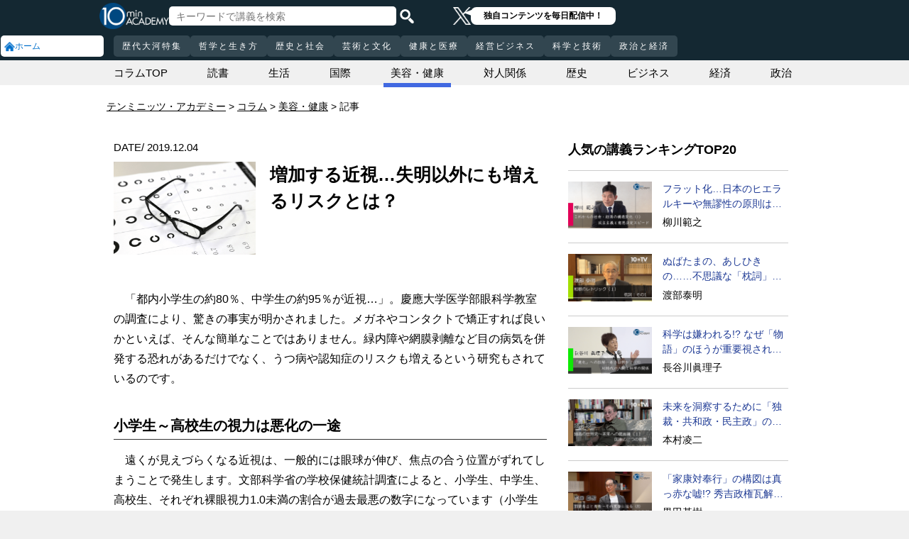

--- FILE ---
content_type: text/html; charset=UTF-8
request_url: https://10mtv.jp/pc/column/article.php?column_article_id=2490
body_size: 16374
content:
<!DOCTYPE html>
<html lang="ja">
<head>
<link rel="canonical" href="https://10mtv.jp/pc/column/article.php?column_article_id=2490" />
 <meta http-equiv="Content-Type" content="text/html; charset=UTF-8" />
 <script type="text/javascript" src="/js/jquery-1.9.0.min.js"></script>

<meta name="robots" content="noarchive" />
<link rel="stylesheet" type="text/css" href="https://10mtv.jp//pc/css/common.css.php">
<link rel="stylesheet" href="https://10mtv.jp//pc/css/flipsnap.css.php">
<script type="text/javascript" src="https://10mtv.jp/js/custom-scripting.js"></script>
<script type="text/javascript" src="https://10mtv.jp/js/util.js"></script>
<script type="text/javascript" src="https://10mtv.jp/js/flipsnap.min.js"></script>



<link href="https://10mtv.jp/js/lity-1.6.1/dist/lity.css" rel="stylesheet">
<script src="https://10mtv.jp/js/lity-1.6.1/dist/lity.js"></script>

<script src="/v2/js/jquery.lazyload.js"></script>

<link rel="stylesheet" href="https://10mtv.jp/pc/css/thumbnail.css.php" media="screen">
<script type="text/javascript" src="https://10mtv.jp/js/thumbnail.js.php"></script>

<style>
body {
	overflow-x: hidden;
}

#pagetop_box{
	left: auto;
	right: 15px;
	bottom: 120px;
}

.header-common{
	width: 100%;
	position: fixed;
	top: 0;
	z-index: 100;
	height: auto;
	background: #142832;
}
.left-menu{
	position: absolute;
	left: 0;
	top: 0;
	/*height: 100%;*/
	display: flex;
	flex-flow: column;
	/*flex-basis: 150px;
	flex-shrink: 0;*/
	row-gap: 8px;
	background: #142832;
	padding-top: 50px;
	width: 150px;
}
.header-common .left-menu .menu-item{
	display: flex;
	align-items: center;
	column-gap: 5px;
	width: 90%;
	margin-left: 1px;
	background: #fff;
	padding: 5px;
	border: none;
	border-radius: 5px;
	height: 20px;
	color: #0070CC;
}

.header-common .left-menu #mydata-item{
	width: 93.5%;
	margin-left: 0px;
	border-radius: 4px;
}


.mydata-add-class{
	background: #0070CC !important;
	border-bottom-left-radius: 0 !important;
	border-bottom-right-radius: 0 !important;
	color: #fff !important;
}

.header-common .active{
	background: #0070CC !important;
	color: #fff !important;
}
.header-common .left-menu .menu-item img{
	width: 15px;
	height: 15px;
}
.header-common .left-menu .menu-item .icon_text{
	font-size: 12px;
	line-height: 12px;
}
.header-common .header-inner{
	background: #142832;
	width: calc(100% - 150px);
	position: relative;
	margin-left: 150px;
}
.header-common .header-inner .header-top{
	display: flex;
	align-items: center;
	/*justify-content: space-between;*/
	column-gap: 30px;
	height: 45px;
}
.header-common .header-inner .header-logo{
	margin-left: -10px;
}
.header-common .header-inner .header-logo img{
	width: 98px;
	height: auto;
	padding-bottom: 0;
	vertical-align: bottom;
}
.header-common .header-inner .header-search{
	display: flex;
	align-items: center;
	height: 38px;
}
.search-input-box {
	flex-grow: 1;
	height: 70% !important;
	width: 300px !important;
	border: none !important;
	padding: 0 10px !important;
	border-radius: 5px;
}
.header-search img {
	width: 20px;
	height: 20px;
	cursor: pointer;
	padding: 0 5px;
}
.top-dummy{
	width: 150px;
}
/* スクロールバーを非表示化 */
.no-scrollbar::-webkit-scrollbar {
	display: none;
}
.no-scrollbar {
	-ms-overflow-style: none;
	scrollbar-width: none;
}

/* タブメニュー */
.header-common .header-inner .header-tab-menu{
	height: 40px;
	position: relative;
	width: 100%;
	display: grid;
	grid-template-columns: min-content 1fr min-content;
	align-items: center;
	justify-content: center;
}

/* 矢印ボタンのスタイル */
.header-common .header-inner .header-tab-menu .arrow-button {
	background-color: transparent;
	z-index: 10;
	border: none;
	outline: none;
	cursor: pointer;
	display: flex;
	align-items: center;
	justify-content: center;
	transition: all 0.3s ease-in-out;
	padding: 4px 5px;
}
#left-arrow {
	grid-column: 1;
}
#right-arrow {
	grid-column: 3;
}
.header-common .header-inner .header-tab-menu .arrow-button img {
	width: 20px;
	height: 20px;
}

/* 矢印を非表示にするクラス */
.hidden {
	opacity: 0;
	pointer-events: none;
	width: 0.1px;
	padding: 0;
	overflow: hidden;
}

/* 横スクロールメニューのスタイル */
.header-common .header-inner .header-tab-menu .scroll-menu {
	display: flex;
	align-items: center;
	overflow-x: auto;
	white-space: nowrap;
	height: 40px;
	gap: 16px;
	grid-column: 2;
}

/* ボタンのスタイル */
.header-common .header-inner .header-tab-menu .menu-button {
	display: inline-block;
	padding: 9px 12px;
	border-radius: 5px;
	height: 30px;
	font-size: 12px;
	line-height: 12px;
	font-weight: 500;
	flex-shrink: 0;
	background-color: #324650;
	transition: background-color 0.3s, color 0.3s;
	border: none;
	outline: none;
	cursor: pointer;
	color: #ffffff;
	letter-spacing: 2px;
}

/* 画面幅が750px以下の場合の調整 */
@media (max-width: 750px) {
	.header-common .header-inner .header-tab-menu {
		grid-template-columns: min-content 1fr;
	}
	#left-arrow {
		grid-column: 1;
	}
	#right-arrow {
		position: absolute;
		top: 0;
		right: 0;
		height: 100%;
		background: #142832;
		z-index: 10;
	}
	.search-input-box {
		width: clamp(150px, calc(100% - 20px), 300px) !important;
	}
}

.header-common .left-menu details{
	box-sizing: border-box;
	background: #fff;
	width: 145px;
	font-size: 12px;
	text-align: left;
	border-radius: 5px;
	margin-left: 1px;
}
.header-common .left-menu details summary{
	cursor: pointer;
	list-style: none;
}
.header-common .left-menu details summary::-webkit-details-marker{
	display: none;
}

.header-common .left-menu details ul{
	margin-top: 2px;
	padding: 0;
	list-style: none;
	max-height: 150px;
	overflow-y: auto;
	width: 100%;
	box-sizing: border-box;
}

.header-common .left-menu details ul::-webkit-scrollbar {
	width: 8px; 
	height: 8px;
}

.header-common .left-menu details ul::-webkit-scrollbar-thumb {
	background-color: #aaa; 
	border-radius: 4px;
}

.header-common .left-menu details ul::-webkit-scrollbar-corner {
	border-bottom-right-radius: 5px; 
	background: transparent;
}

.header-common .left-menu details li{
      margin: 0;
}

.header-common .left-menu details a{
	text-decoration: none;
	color: #338CD6;
	display: block;
	width: 100%;
	padding: 6px 8px 6px 17%;
	box-sizing: border-box;
	position: relative;
}

.header-common .left-menu details a::after{
	content: '';
	position: absolute;
	left: 8px;
	right: 8px;
	bottom: 0;

	height: 1px;
	background-color: #ddd;
}

/* 最後の項目には下線を表示しない */
.header-common .left-menu details ul li:last-child a::after{
	content: none;
}

/*
@media screen and (max-height: 1080px) and (max-width: 1920px) {
	.header-common .left-menu details ul{
		max-height: 70px!important;
	}

	.header-common .left-menu details a{
		padding: 2px 8px 2px 17%!important;
	}
}
*/

.mydata-list{
	max-height: 70px!important;
}

.mydata-list-a{
	padding: 2px 8px 2px 17%!important;
}

.top-register-box {
	width: 100%;
	background-color: #FFF;
	font-size: 14px;
	position: fixed;
	bottom: 0;
	left: 0;
	right: 0;
	z-index: 100;
}

.top-register-warp {
	margin: 7px 4px;
	background: #FFD700;
	border-radius: 5px;
}

.top-register-inner {
	display: flex;
	justify-content: center;
	align-items: center;
	gap: 40px;
	width: 980px;
	margin: 0 auto;
	padding: 5px 0;
}

.top-register-inner .entry {
	gap: 30px;
	display: flex;
	align-items: center;
	padding: 5px 20px 5px 70px;
	background: #142832;
	color: #fff;
	font-weight: bold;
	border-radius: 5px;
	white-space: nowrap;
	width: 250px;
	box-sizing: border-box;
}

.entry img {
	height: 20px;
	margin-left: auto;
}

.top-register-title {
	white-space: nowrap;
	align-self: center;
}

/* 注目デザイン */
.top-bell {
	position: fixed;
	bottom: 110px;
	right: 11px;
	display: flex;
	z-index: 1001;
}

.top-bell .bell-image {
	background: #fff;
	padding: 15px;
	display: flex;
	align-items: center;
	justify-content: center;
	flex-direction: column;
	border: 0;
	border-radius: 45px;
	width: 45px;
	flex-shrink: 0;
}

.top-bell .bell-image img {
	width: 25px;
	height: auto;
	display: block;
}

.top-bell .bell-image a {
	text-decoration: none;
}

.top-bell .bell-text {
	padding-top: 2px;
	font-size: 12px;
}

.x-area{
	display: flex;
	justify-content: center;
	align-items: center;
	gap: 15px;
	height: 45px;
	margin-left: 50px;
	padding: 20px 0;
}

.x-area .icon{
	flex-shrink: 0;
}

.x-area .icon img{
	width: 25px;
	aspect-ratio: 1 / 1;
	height: auto;
	display: block;
}

.balloon{
	position: relative;
	background: #ffffff;
	padding: 0 10px;
	border-radius: 8px;
	font-size: 12px;
	line-height: 1.3;
	color: #000;
}

.balloon::before{
	content: "";
	position: absolute;
	left: -10px;
	top: 32%;
	transform: translateY(-50%);
	border-width: 4px 11px 4px 0;
	border-style: solid;
	border-color: transparent #ffffff transparent transparent;
}

.balloon p{
	margin: 5px 8px;
	white-space: nowrap;
	font-weight: bold;
}

.balloon a{
	text-decoration: none;
	color: #000;
}
</style>

<script>
var pagetop_flag = false;

$(document).ready(function(){
	const scr_w = screen.width;
	const scr_h = screen.height;
	const aspect = scr_w / scr_h;

	// 幅 <= 1920 かつ 高さ < 1200
	if(scr_w <= 1920 && scr_h >= 600 && scr_h <= 1079 && aspect >= 1.70 && aspect <= 1.85) {
		$("#mydata-details ul").addClass("mydata-list");
		$("#mydata-details ul li a").addClass("mydata-list-a");
	}

	// スクロール位置
	const scr_idex = "0";
	$('#scroll-menu').scrollLeft(scr_idex);

	// トップへ戻るボタン
	var pagetop = $('#pagetop_box');
	$(window).scroll(function(){

		if($(this).scrollTop() > 400 ){
			if(!pagetop_flag){
				pagetop.fadeIn();
				pagetop_flag = true;
			}

	    	}else{
	    		if(pagetop_flag){
			    	pagetop.fadeOut();
	    			pagetop_flag = false;
	    		}
		}

	});

	pagetop.click(function(){
		$('body, html').animate({scrollTop:0}, 500);
		return false;
	});

	// 検索
	$('.top-serach').click(function() {
		$('#fm-header').submit();
	});

	$('#mydata-details').on('toggle', function() {
		const isOpened = this.open;
		if (isOpened) {
			$('#mydata-item').addClass('mydata-add-class');
			$('#mydata-icon').attr('src', 'https://10mtv.jp/v2/images/common/icons/pc/mydata_active.png');
		} else {
			$('#mydata-item').removeClass('mydata-add-class');
			$('#mydata-icon').attr('src', 'https://10mtv.jp/v2/images/common/icons/pc/mydata_inactive.png');
		}
	});

	$('.tab-menu-link').on('click', function(e) {
		var target = this.dataset.href;

		var idx = $('#scroll-menu').scrollLeft();
		if(idx > 0) {
			target = (target.includes('?')) ? target + "&scr_idex=" + idx : target + "?scr_idex=" + idx;
		}

//		setTimeout(function() {
			window.location.href = target;
//		}, 500); 
	});
});

$(document).ready(function() {
	const scrollMenu = $('#scroll-menu');
	const leftArrow = $('#left-arrow');
	const rightArrow = $('#right-arrow');
	const scrollAmount = 200;
	const tolerance = 5;

	const checkArrows = () => {
		// scrollWidthはjQueryでは取得できないため、ネイティブのDOM要素を使用
		const scrollWidth = scrollMenu.prop('scrollWidth');
		const clientWidth = scrollMenu.width();

		// Math.round() を使用して、スクロール値の比較における微小な差を吸収
		const scrollLeft = Math.round(scrollMenu.scrollLeft());
		const maxScrollLeft = Math.round(scrollWidth - clientWidth);

		// スクロールが必要かどうかを判定
		const isScrollNeeded = scrollWidth > clientWidth + tolerance;

		if (isScrollNeeded) {
			// 左矢印の表示/非表示を切り替え
			// scrollLeft が 0 (または tolerance 内) なら非表示
			leftArrow.toggleClass('hidden', scrollLeft <= tolerance);

			// 右矢印の表示/非表示を切り替え
			// scrollLeft が最大スクロール位置 (またはその tolerance 内) なら非表示
			rightArrow.toggleClass('hidden', scrollLeft >= maxScrollLeft - tolerance);
		} else {
			// スクロールが必要ない場合は両方の矢印を非表示
			leftArrow.addClass('hidden');
			rightArrow.addClass('hidden');
		}
	};

	// 左矢印クリック
	leftArrow.on('click', function() {
		// 現在のスクロール位置から scrollAmount 分引く
		scrollMenu.scrollLeft(scrollMenu.scrollLeft() - scrollAmount);

		// スクロール後、矢印のチェックを非同期で実行
		setTimeout(checkArrows, 50);
	});

	// 右矢印クリック時
	rightArrow.on('click', function() {
		// 現在のスクロール位置に scrollAmount 分足す
		scrollMenu.scrollLeft(scrollMenu.scrollLeft() + scrollAmount);

		// スクロール後、矢印のチェックを非同期で実行
		setTimeout(checkArrows, 50);
	});

	// スクロール時とウィンドウリサイズ時に矢印をチェック
	scrollMenu.on('scroll', checkArrows);

	// ウィンドウリサイズ時は、スクロールバーの出現/消失の処理を考慮してディレイを入れる
	$(window).on('resize', function() {
		setTimeout(checkArrows, 150);
	});

	// 初期実行
	checkArrows();
});

</script>

<!-- Google Ad Manager (GPT) -->
<script async src="https://securepubads.g.doubleclick.net/tag/js/gpt.js"></script><script>
  window.googletag = window.googletag || {cmd: []};
  googletag.cmd.push(function() {

    // サイズマッピング（コラムTOP用）
    var mapping = googletag.sizeMapping()
      .addSize([1024, 0], [[970, 90], [728, 90]])
      .addSize([0, 0], [[320, 100], [320, 50]])
      .build();

    // 各広告枠（スロット）の定義
    // 枠1
    googletag.defineSlot('/22943064003/10mtv_column', [[336, 280], [300, 250]], 'div-gpt-ad-1769054596687-0').addService(googletag.pubads());

    // 枠2
    googletag.defineSlot('/22943064003/10mtv_column_top', [[320, 50], [970, 90], [320, 100], [728, 90]], 'div-gpt-ad-1769063624729-0')
      .defineSizeMapping(mapping)
      .addService(googletag.pubads());

    // 枠3
    googletag.defineSlot('/22943064003/10mtv_column_mid', [[300, 250], [336, 280]], 'div-gpt-ad-1769413870991-0').addService(googletag.pubads());

    // 共通設定
    googletag.pubads().enableSingleRequest();

    // 広告がない時に枠を消す
    googletag.pubads().collapseEmptyDivs(true); 

    // 広告サービスの開始
    googletag.enableServices();
  });
</script>


<!-- Google Tag Manager -->
<script>(function(w,d,s,l,i){w[l]=w[l]||[];w[l].push({'gtm.start':
new Date().getTime(),event:'gtm.js'});var f=d.getElementsByTagName(s)[0],
j=d.createElement(s),dl=l!='dataLayer'?'&l='+l:'';j.async=true;j.src=
'https://www.googletagmanager.com/gtm.js?id='+i+dl;f.parentNode.insertBefore(j,f);
})(window,document,'script','dataLayer','GTM-5KW5K8F5');</script>
<!-- End Google Tag Manager -->

<link rel="apple-touch-icon" href="https://10mtv.jp/image/icon2.png">

<title>増加する近視…失明以外にも増えるリスクとは？ | テンミニッツ・アカデミー</title>

<meta property="fb:app_id" content="1668188140098602" />
<meta property="og:type" content="article"/>
<meta property="og:title" content="増加する近視…失明以外にも増えるリスクとは？ | テンミニッツ・アカデミー"/>
<meta property="og:description" content="「都内小学生の約80％、中学生の約95％が近視…」。慶應大学医学部眼科学教室の調査により、驚きの事実が明かされました。メガネやコンタクトで矯正すれば良いかといえば、そんな簡単なことではありません。緑内…" />
<meta property="og:site_name" content="テンミニッツ・アカデミー"/>

<meta name="twitter:card" content="summary_large_image">
<meta name="twitter:site" content="@10mtv_opinion">
<meta name="twitter:title" content="増加する近視…失明以外にも増えるリスクとは？ | テンミニッツ・アカデミー">
<meta name="twitter:description" content="「都内小学生の約80％、中学生の約95％が近視…」。慶應大学医学部眼科学教室の調査により、驚きの事実が明かされました。メガネやコンタクトで矯正すれば良いかといえば、そんな簡単なことではありません。緑内…">
<meta name="description" content="「都内小学生の約80％、中学生の約95％が近視…」。慶應大学医学部眼科学教室の調査により、驚きの事実が明かされました。メガネやコンタクトで矯正すれば良いかといえば、そんな簡単なことではありません。緑内…">
<meta property="og:url" content="https://10mtv.jp/pc/column/article.php?column_article_id=2490" />
<meta property="og:image" content="https://10mtv.jp/image/column_image.php?size=l&id=2490" />
<meta name="twitter:image" content="https://10mtv.jp/image/column_image.php?size=l&id=2490">


</head>




<body>
<!-- Google Tag Manager (noscript) -->
<noscript><iframe src="https://www.googletagmanager.com/ns.html?id=GTM-5KW5K8F5"
height="0" width="0" style="display:none;visibility:hidden"></iframe></noscript>
<!-- End Google Tag Manager (noscript) -->


<img id="pagetop_box" src="https://10mtv.jp/v2/images/common/back_to_top.png">

<header class="header-common">

	<div class="left-menu">
		<a href="/index.php">
<div class="menu-item">
	<img src="https://10mtv.jp/v2/images/common/icons/pc/home_inactive.png" alt="ホーム">
	<div class="icon_text">ホーム</div>
</div>
</a>
	</div>

	<div class="header-inner">
		<div class="header-top">
			<div class="header-logo">
				<a href="https://10mtv.jp/index.php" style="display: block;text-align: center;">
					<img src="/v2/images/non_member/pc_top_logo.png" alt="テンミニッツ・アカデミー｜有識者による1話10分のオンライン講義">
				</a>
			</div>
			<form method="get" action="https://10mtv.jp/pc/content/search_list.php" id="fm-header">
			<div class="header-search">
				<input type="text" name="keyword" class="search-input-box" value="" placeholder="キーワードで講義を検索">
				<img class="top-serach" src="/v2/images/common/icon_search.png" alt="検索">
			</div>
			</form>
			<div class="x-area">
				<div class="icon">
					<a href="https://x.com/10mtv_opinion" target="_blank" rel="noopener noreferrer">
					<img src="/v2/images/common/icons/logo-white.png" alt="エックス">
					</a>
				</div>
				<div class="balloon">
					<a href="https://x.com/10mtv_opinion" target="_blank" rel="noopener noreferrer">
					<p>
						独自コンテンツを毎日配信中！
					</p>
					</a>
				</div>
			</div>
		</div>
		<div class="header-tab-menu">
			<button id="left-arrow" class="arrow-button hidden" aria-label="前の項目へ">
				<img src="/v2/images/common/icons/pc/left_arrow.png" alt="前へ">
			</button>

			<nav id="scroll-menu" class="scroll-menu no-scrollbar">
				<button class="menu-button tab-menu-link" data-href="/pc/custom/index.php?tag_id=90">歴代大河特集</button><button class="menu-button tab-menu-link" data-href="/index.php?tag_id=4">哲学と生き方</button><button class="menu-button tab-menu-link" data-href="/index.php?tag_id=2">歴史と社会</button><button class="menu-button tab-menu-link" data-href="/index.php?tag_id=5">芸術と文化</button><button class="menu-button tab-menu-link" data-href="/index.php?tag_id=7">健康と医療</button><button class="menu-button tab-menu-link" data-href="/index.php?tag_id=6">経営ビジネス</button><button class="menu-button tab-menu-link" data-href="/index.php?tag_id=3">科学と技術</button><button class="menu-button tab-menu-link" data-href="/index.php?tag_id=1">政治と経済</button>
			</nav>

			<button id="right-arrow" class="arrow-button hidden" aria-label="次の項目へ">
				<img src="/v2/images/common/icons/pc/right_arrow.png" alt="次へ">
			</button>
		</div>
	</div>
</header>

<link rel="stylesheet" type="text/css" href="https://10mtv.jp/v2/css/common.pc.css.php">
<link rel="stylesheet" type="text/css" href="https://10mtv.jp/pc/css/lecture_list_style.css.php">
<link rel="stylesheet" type="text/css" href="https://10mtv.jp/v2/css/column.css.php">

<script src="https://10mtv.jp/v2/js/jquery.lazyload.js"></script>

<style>
.similar_box:hover{
	opacity:0.7;
}
</style>

<script src="https://10mtv.jp/v2/js/scripts.pc.js.php?uid=" type="text/javascript"></script>

<script type="application/ld+json">
{
	"@context": "http://schema.org",
	"@type": "BreadcrumbList",
	"itemListElement":
	[
		{
			"@type": "ListItem",
			"position": 1,
			"item": {
				"@id": "https://10mtv.jp/",
				"name": "テンミニッツ・アカデミー"
			}
		},{
			"@type": "ListItem",
			"position": 2,
			"item": {
				"@id": "https://10mtv.jp/pc/column/index.php",
				"name": "コラム"
			}
		},{
			"@type": "ListItem",
			"position": 3,
			"item": {
				"@id": "https://10mtv.jp/pc/column/index.php?column_tag_id=9",
				"name": "美容・健康"
			}
		}
	]
}
</script>


<script>

var _contentHeight = 0;
var _windowHeight = 0;

$(function(){
	$( 'img.lazy' ).lazyload({
		threshold: 800 ,		// 200pxの距離まで近づいたら表示する
		effect: "fadeIn" ,		// じわじわっと表示させる
		effect_speed: 1000 ,		// 1秒かけて表示させる
	});

	// ポップアップ表示非表示
	var is_popup = "0";
	var popup = $('.popup-area');
	var offset = $('.popup.page-show').offset().top;
	var height = $(window).height();
	var daily_ranking_offset = "";
	if($('#daily-ranking-area').length){
		daily_ranking_offset = $('#daily-ranking-area').offset().top - height/3;
	}
	var is_related = 1;

	$(window).on('load resize',function(){
		offset = $('.popup.page-show').offset().top;
		height = $(window).height();
		if($('#daily-ranking-area').length){
			daily_ranking_offset = $('#daily-ranking-area').offset().top - height/3;
			if($(this).scrollTop() > daily_ranking_offset) {
				if(is_related == 1) {
					$("#related").fadeOut("1000");
					is_related = 0;
				}
			} else {
				if(is_related == 0) {
					$("#related").fadeIn("1000");
					is_related = 1;
				}
			}
		}
	});

	popup.hide();
	$(window).scroll(function () {
		if(is_popup === "1") {
			popupFlag = sessionStorage.getItem('open');
			if(!popupFlag) {
				if($(this).scrollTop() > offset - height) {
					popup.fadeIn();
				} else {
					popup.fadeOut();
				}
			}
		}

		if($('#daily-ranking-area').length){
			if($(this).scrollTop() > daily_ranking_offset) {
				if(is_related == 1) {
					$("#related").fadeOut("1000");
					is_related = 0;
				}
			} else {
				if(is_related == 0) {
					$("#related").fadeIn("1000");
					is_related = 1;
				}
			}
		}
	});

	$(".close-popup").click(function() {
		sessionStorage.setItem('open', true);
		popup.fadeOut();
	});

	$(window).on('pagehide', function() {
		sessionStorage.removeItem('open');
	});



	googletag.cmd.push(function() {
		// 広告のレンダリングが終わったタイミングで実行
		googletag.pubads().addEventListener('slotRenderEnded', function(event) {
			// 対象の広告IDかどうかをチェック
			if (event.slot.getSlotElementId() === 'div-gpt-ad-1769063624729-0') {
				const target = document.querySelector('.column-right');
				if (event.isEmpty && target) {
					target.classList.remove('ad-reserved');
				}
			}
		});
	});


});

</script>

<style>
.column-right.ad-reserved {
	margin-top: 330px !important;
}

.ranking-title {
	font-size: 18px;
	font-weight: bold;
	padding-bottom: 1%;
	color: #000;
}

.article-ranking{
	padding-top: 15px;
}

.ranking-row {
	display: grid;
	grid-template-columns: 38% auto;
	column-gap: 15px;
	padding: 15px 0;
	border-bottom: 1px solid #ccc;
}

.ranking-row:first-child {
	border-top: 1px solid #ccc;
}

.article-ranking img{
	width: 100%;
	aspect-ratio: 16 / 9;
	object-fit: cover;
}

.article-ranking a{
	color: #1d3994;
}

.article-ranking .ranking-text{
	font-size: 14px;
}

.article-ranking .lecturer{
	margin-top: 3%;
}

.ellipsis2 {
	overflow: hidden;
	display: -webkit-box;
	text-overflow: ellipsis;
	-webkit-box-orient: vertical;
	-webkit-line-clamp: 2;
}
</style>

<!--------- FBいいね　--------->
<div id="fb-root"></div>
<script>
(function(d, s, id) {
	var js, fjs = d.getElementsByTagName(s)[0];
	if (d.getElementById(id)) return;
	js = d.createElement(s); js.id = id;
	js.src = "//connect.facebook.net/ja_JP/sdk.js#xfbml=1&version=v2.8";
	fjs.parentNode.insertBefore(js, fjs);
}(document, 'script', 'facebook-jssdk'));
</script>
<!--------- FBいいね　ここまで　--------->

<main class="container-full" style="padding: 85px 0;"><div class="partical-container-980" style="height: 35px;line-height: 35px;">
<article class="column-category">
	<section class="child"><a href="./index.php">コラムTOP</a></section>
	<section class="child" ><a href="./index.php?column_tag_id=10">読書</a></section>	<section class="child" ><a href="./index.php?column_tag_id=6">生活</a></section>	<section class="child" ><a href="./index.php?column_tag_id=3">国際</a></section>	<section class="child"  style="border-bottom:6px solid #4169E1"><a href="./index.php?column_tag_id=9">美容・健康</a></section>	<section class="child" ><a href="./index.php?column_tag_id=8">対人関係</a></section>	<section class="child" ><a href="./index.php?column_tag_id=7">歴史</a></section>	<section class="child" ><a href="./index.php?column_tag_id=4">ビジネス</a></section>	<section class="child" ><a href="./index.php?column_tag_id=2">経済</a></section>	<section class="child" ><a href="./index.php?column_tag_id=1">政治</a></section></article>
</div>

<div class="bg-white">
	<!--パンくず-->
	<div style="margin:0 auto;width:980px;padding:20px 0 10px;">
		<nav id="breadcrumbs" style="margin:0;">
			<ol>
				<li itemscope="itemscope">
					<a itemprop="url" href="https://10mtv.jp/"><span itemprop="title">テンミニッツ・アカデミー</span></a>
				</li>
				<li itemscope="itemscope">
					<a itemprop="url" href="https://10mtv.jp/pc/column/index.php"><span itemprop="title">コラム</span></a>
				</li>				<li itemscope="itemscope">
					<a href="./index.php?column_tag_id=9"><span itemprop="title">美容・健康</span></a>
				</li>				<li itemscope="itemscope">
					<span itemprop="title">記事</span>
				</li>
			</ol>
		</nav>
	</div>

	<div class="popup-area">
		<section>
			<div style="font-size: 25px;color: #FFF;padding-bottom: 25px;">
				お探しの情報は見つかりましたか？「美容・健康」ジャンルのより詳しい情報はこちら
			</div>

			<div style="position: relative;">
				<a href="/coupon/input_mail.php?coupon=CLMN01">
				<img class="register" src="https://10mtv.jp/image/column/column_banner_square01.png" alt="テンミニッツ・アカデミーは、有識者の生の声を10分間で伝える新しい教養動画メディアです。">
				</a>
				<img class="close-popup" src="https://10mtv.jp/image/column/button.png" alt="閉じる">
			</div>
		</section>
	</div>
	<div class="partical-container-980 clear-fix" style="display:flex;">
		<div class="column-left">			<!--------- コラム記事 start --------->
			<div class="column-article">
				<section id="contents">
					<div class="geometoric" style="overflow:hidden">
						<div class="date-box">
							<span class="date">DATE/ 2019.12.04</span>
						</div>
					</div>
					<div class="clear-both"></div>

					<section class="top-image" style="border: none;">
						<div class="image"><img src="https://imagineer.edmode.com/sugotoku/image/column_image.php?size=l&id=2490" class="thumbnail"></div>
						<div class="header-text"><h1>増加する近視…失明以外にも増えるリスクとは？</h1></div>
					</section>


<div id="div-gpt-ad-1769063624729-0">
  <script>
    googletag.cmd.push(function() { googletag.display('div-gpt-ad-1769063624729-0'); });
  </script>
</div>



					<div class="content column-content" style="padding-top:0;">
						<div style="width:400px; margin:0 auto; text-align:center;"></div>
　「都内小学生の約80％、中学生の約95％が近視…」。慶應大学医学部眼科学教室の調査により、驚きの事実が明かされました。メガネやコンタクトで矯正すれば良いかといえば、そんな簡単なことではありません。緑内障や網膜剥離など目の病気を併発する恐れがあるだけでなく、うつ病や認知症のリスクも増えるという研究もされているのです。<br>
<br>
<h2>小学生～高校生の視力は悪化の一途</h2>
　遠くが見えづらくなる近視は、一般的には眼球が伸び、焦点の合う位置がずれてしまうことで発生します。文部科学省の学校保健統計調査によると、小学生、中学生、高校生、それぞれ裸眼視力1.0未満の割合が過去最悪の数字になっています（小学生は32.46%、中学生は56.33%、高校生は62.30%）。以前に比べてスマホやゲーム機などの画面を長時間見るライフスタイルが近視の増加の要因になっているという指摘もあります。<br>
<br>
　近視の中でも特に程度の強い強度近視になると、10センチ先を見るのも困難になるほど。アイルランドのフリッツクラウト氏の研究によると、この強度近視の患者が緑内障になる可能性は近視がない人に比べて3.3倍、網膜剥離は21.5倍にもなるそうです。<br>
<br>
　そうした目に関わる合併症だけでなく、認知症を引き起こすという調査もあります。奈良県立医科大学が3000人を対象に行った研究によると、視力が良いグループに比べ、矯正視力が0.7未満のグループは認知症が疑われる割合が2.6倍になったとのことです。明確な因果関係については今なお調査中ですが、目から得る情報が少ないことで、脳への刺激が減ることが要因と考える向きもあります。<br>
<br>
<h2>世界で増加する近視　2050年には50億人？</h2>
　近視が増えているのは日本だけではありません。全世界的な傾向で、オーストラリアのブライアン・ホールデン資格研究所は、2050年までに約50億人が近視になり、10億人が失明する可能性がある、と発表しました。そうした流れの中で、近視を防ぐ、あるいは進行を抑制するにはどうすれば良いのでしょうか？<br>
<br>
　太陽光に含まれている「バイオレットライト」が近視進行の抑制に効果あり。慶應大学医学部の研究チームが画期的な調査結果を発表したのです。このバイオレットライトの恩恵を授かるには、屋外活動を1日2時間以上することがポイント。太陽が出ていなくても、くもりの日でも問題ないとのことです。屋外で2時間活動するのが難しければ、窓際で過ごすことでも効果が得られるのだとか。<br>
<br>
　まだ商品化されていませんが、JINSがバイオレットライトを発して近視の進行を抑制するメガネを開発中です。スマホやパソコンなど身近なテクノロジーの進化によって近視が増えている一方で、近視を防ぐテクノロジーや研究も日々行われているのです。<br>
<br>
<div style="word-break:break-all;"><small><span style="font-weight:bold;">＜参考サイト＞</span><br>
・小中学生の近視増加傾向への警鐘－都内小学生の約80％、都内中学生の約95％が近視－：[慶應義塾]<br>
https://www.keio.ac.jp/ja/press-releases/2019/8/19/28-59721/<br>
・深刻化する子どもの近視スマホなどの長時間使用は避けて｜医療ニュース トピックス｜時事メディカル<br>
https://medical.jiji.com/topics/1072<br>
・学校保健統計調査-平成29年度（確定値）の結果の概要：文部科学省<br>
 http://www.mext.go.jp/b_menu/toukei/chousa05/hoken/kekka/k_detail/1399280.htm<br>
・近視が失明を招く！？「日光」を利用した意外な予防方法とは？ | NHK健康チャンネル<br>
 https://www.nhk.or.jp/kenko/atc_1090.html<br>
・1 billion people at risk of blindness by 2050<br>
https://bhvi.org/news/item/57-1-billion-people-at-risk-of-blindness-by-2050.html<br>
・紫光（バイオレットライト）の成人強度近視に対する近視進行抑制の可能性　鳥居秀成、根岸一乃（眼科）｜KOMPAS<br>
 http://kompas.hosp.keio.ac.jp/sp/contents/medical_info/science/201806.html<br>
・近視治療│ドクターサロン63巻03月号(2.2019)<br>
https://www.kyorin-pharm.co.jp/prodinfo/useful/doctorsalon/upload_docs/190363-1-32.pdf<br>
・JINS、バイオレットライトで近視進行抑制するメガネ。医療機器承認目指す - Impress Watch<br>
https://www.watch.impress.co.jp/docs/news/1200742.html</small></div>

						<div class="signature"></div>
					</div>
				</section>
			</div>
			<!--------- コラム記事 end --------->


<!-- /22943064003/10mtv_column -->
<div id='div-gpt-ad-1769054596687-0' style='text-align: center; margin-bottom: 30px; min-width: 300px; min-height: 250px;'>
  <script>
    googletag.cmd.push(function() { googletag.display('div-gpt-ad-1769054596687-0'); });
  </script>
</div>


			<div class="popup page-show"></div>

			<div class="social-button" style="padding:0 15px;margin-bottom:15px;">
				<a class="fb btn" href="https://www.facebook.com/share.php?u=https%3A%2F%2F10mtv.jp%2Fpc%2Fcolumn%2Farticle.php%3Fcolumn_article_id%3D2490" onclick="window.open(this.href, 'FBwindow', 'width=650, height=350, menubar=no, toolbar=no, scrollbars=yes'); return false;" rel="nofollow"><img src="https://10mtv.jp/v2/images/common/button_facebook_mini.png"></a>
				<a href="https://twitter.com/intent/tweet?text=%E5%A2%97%E5%8A%A0%E3%81%99%E3%82%8B%E8%BF%91%E8%A6%96%E2%80%A6%E5%A4%B1%E6%98%8E%E4%BB%A5%E5%A4%96%E3%81%AB%E3%82%82%E5%A2%97%E3%81%88%E3%82%8B%E3%83%AA%E3%82%B9%E3%82%AF%E3%81%A8%E3%81%AF%EF%BC%9F+%7C+%25SITE_NAME%25 https%3A%2F%2F10mtv.jp%2Fpc%2Fcolumn%2Farticle.php%3Fcolumn_article_id%3D2490" target="_blank" rel="nofollow"><img src="https://10mtv.jp/v2/images/common/button_twitter_mini.png"></a>
				<a href="https://b.hatena.ne.jp/entry/10mtv.jp/pc/column/article.php?column_article_id=2490"
				   class="hatena-bookmark-button"
				   data-hatena-bookmark-title="増加する近視…失明以外にも増えるリスクとは？ | テンミニッツ・アカデミー"
				   data-hatena-bookmark-layout="simple"
				   rel="nofollow"
				   title="このエントリーをはてなブックマークに追加"><img src="https://10mtv.jp/v2/images/common/button_hatebu_mini.png" alt="このエントリーをはてなブックマークに追加"></a>
				   <script type="text/javascript" src="https://b.st-hatena.com/js/bookmark_button.js" charset="utf-8" async="async"></script>
			</div>

			<div style="width:100%; text-align:center; padding-top:16px;"></div>

		</div>


		<div class="column-right clear-fix ad-reserved" style="margin-top: 30px;margin-bottom: 0;">




			<!--------- 人気の講義TOP20 --------->
			<div class="ranking-title">人気の講義ランキングTOP20</div>
			<section class="article-ranking">				<div class="ranking-row">
					<div class="ranking-image">
						<a href="/pc/content/detail.php?movie_id=6115">
							<img src="/v2/images/common/load_anim.gif" data-original="/image/movie_poster.php?movie_id=6115&lecturer_id=116" alt="これからの社会・経済の構造変化（1）民主主義と意思決定スピード" class="lazy">
						</a>
					</div>

					<div class="ranking-text">
						<a class="ellipsis2" href="/pc/content/detail.php?movie_id=6115">
						フラット化…日本のヒエラルキーや無謬性の原則は遅すぎる
						</a>
						<div class="lecturer">柳川範之</div>
					</div>





				</div>				<div class="ranking-row">
					<div class="ranking-image">
						<a href="/pc/content/detail.php?movie_id=2711">
							<img src="/v2/images/common/load_anim.gif" data-original="/image/movie_poster.php?movie_id=2711&lecturer_id=163" alt="和歌のレトリック～技法と鑑賞（1）枕詞：その1" class="lazy">
						</a>
					</div>

					<div class="ranking-text">
						<a class="ellipsis2" href="/pc/content/detail.php?movie_id=2711">
						ぬばたまの、あしひきの……不思議な「枕詞」の意味は？
						</a>
						<div class="lecturer">渡部泰明</div>
					</div>





				</div>				<div class="ranking-row">
					<div class="ranking-image">
						<a href="/pc/content/detail.php?movie_id=6100">
							<img src="/v2/images/common/load_anim.gif" data-original="/image/movie_poster.php?movie_id=6100&lecturer_id=102" alt="「進化」への誤解…本当は何か？（9）AI時代の人間と科学の関係" class="lazy">
						</a>
					</div>

					<div class="ranking-text">
						<a class="ellipsis2" href="/pc/content/detail.php?movie_id=6100">
						科学は嫌われる!? なぜ「物語」のほうが重要視されるのか
						</a>
						<div class="lecturer">長谷川眞理子</div>
					</div>





				</div>				<div class="ranking-row">
					<div class="ranking-image">
						<a href="/pc/content/detail.php?movie_id=3725">
							<img src="/v2/images/common/load_anim.gif" data-original="/image/movie_poster.php?movie_id=3725&lecturer_id=121" alt="独裁の世界史～未来への提言編（1）国家の三つの要素" class="lazy">
						</a>
					</div>

					<div class="ranking-text">
						<a class="ellipsis2" href="/pc/content/detail.php?movie_id=3725">
						未来を洞察するために「独裁・共和政・民主政」の循環を学べ
						</a>
						<div class="lecturer">本村凌二</div>
					</div>





				</div>				<div class="ranking-row">
					<div class="ranking-image">
						<a href="/pc/content/detail.php?movie_id=6059">
							<img src="/v2/images/common/load_anim.gif" data-original="/image/movie_poster.php?movie_id=6059&lecturer_id=220" alt="豊臣兄弟～秀吉と秀長の実像に迫る（8）秀長の死の影響と秀吉政権の瓦解" class="lazy">
						</a>
					</div>

					<div class="ranking-text">
						<a class="ellipsis2" href="/pc/content/detail.php?movie_id=6059">
						「家康対奉行」の構図は真っ赤な嘘!? 秀吉政権瓦解の真相
						</a>
						<div class="lecturer">黒田基樹</div>
					</div>

<!-- /22943064003/10mtv_column_mid -->
<div id='div-gpt-ad-1769413870991-0' style='min-width: 300px; min-height: 250px; margin-top: 15px; padding: 20px 0 5px; border-top: 1px solid #ccc;'>
  <script>
    googletag.cmd.push(function() { googletag.display('div-gpt-ad-1769413870991-0'); });
  </script>
</div>



				</div>				<div class="ranking-row">
					<div class="ranking-image">
						<a href="/pc/content/detail.php?movie_id=6108">
							<img src="/v2/images/common/load_anim.gif" data-original="/image/movie_poster.php?movie_id=6108&lecturer_id=54" alt="AI時代と人間の再定義（1）AIは思考するのか" class="lazy">
						</a>
					</div>

					<div class="ranking-text">
						<a class="ellipsis2" href="/pc/content/detail.php?movie_id=6108">
						AIは間違いが分からない…思考で大事なのは訂正可能性
						</a>
						<div class="lecturer">中島隆博</div>
					</div>





				</div>				<div class="ranking-row">
					<div class="ranking-image">
						<a href="/pc/content/detail.php?movie_id=6062">
							<img src="/v2/images/common/load_anim.gif" data-original="/image/movie_poster.php?movie_id=6062&lecturer_id=249" alt="過激化した米国～MAGA内戦と民主党の逆襲（1）米国の過激化とそのプロセス" class="lazy">
						</a>
					</div>

					<div class="ranking-text">
						<a class="ellipsis2" href="/pc/content/detail.php?movie_id=6062">
						トランプ政権と過激化した米国…MAGA内戦、DSAの台頭
						</a>
						<div class="lecturer">東秀敏</div>
					</div>





				</div>				<div class="ranking-row">
					<div class="ranking-image">
						<a href="/pc/content/detail.php?movie_id=6021">
							<img src="/v2/images/common/load_anim.gif" data-original="/image/movie_poster.php?movie_id=6021&lecturer_id=273" alt="エネルギーと医学から考える空海が拓く未来（5）『秘蔵宝鑰』が示す非二元論的世界" class="lazy">
						</a>
					</div>

					<div class="ranking-text">
						<a class="ellipsis2" href="/pc/content/detail.php?movie_id=6021">
						雄大で雄渾な生命の全体像…その中で点滅する個々の生命
						</a>
						<div class="lecturer">鎌田東二</div>
					</div>





				</div>				<div class="ranking-row">
					<div class="ranking-image">
						<a href="/pc/content/detail.php?movie_id=6104">
							<img src="/v2/images/common/load_anim.gif" data-original="/image/movie_poster.php?movie_id=6104&lecturer_id=325" alt="歌舞伎はスゴイ(4)歌舞伎のサバイバル術（後編）" class="lazy">
						</a>
					</div>

					<div class="ranking-text">
						<a class="ellipsis2" href="/pc/content/detail.php?movie_id=6104">
						江戸時代の歌舞伎にも大波乱が…どうやって生き残ったか
						</a>
						<div class="lecturer">堀口茉純</div>
					</div>





				</div>				<div class="ranking-row">
					<div class="ranking-image">
						<a href="/pc/content/detail.php?movie_id=5978">
							<img src="/v2/images/common/load_anim.gif" data-original="/image/movie_poster.php?movie_id=5978&lecturer_id=374" alt="エンタテインメントビジネスと人的資本経営（1）ソニー流の多角化経営の真髄" class="lazy">
						</a>
					</div>

					<div class="ranking-text">
						<a class="ellipsis2" href="/pc/content/detail.php?movie_id=5978">
						ソニー流「多角化経営」と「人的資本経営」の成功法とは？
						</a>
						<div class="lecturer">水野道訓</div>
					</div>





				</div>				<div class="ranking-row">
					<div class="ranking-image">
						<a href="/pc/content/detail.php?movie_id=5611">
							<img src="/v2/images/common/load_anim.gif" data-original="/image/movie_poster.php?movie_id=5611&lecturer_id=326" alt="生成AI「Round 2」への向き合い方（1）生成AI導入の現在地" class="lazy">
						</a>
					</div>

					<div class="ranking-text">
						<a class="ellipsis2" href="/pc/content/detail.php?movie_id=5611">
						生成AIの利活用に格差…世界の導入事情と日本の現状
						</a>
						<div class="lecturer">渡辺宣彦</div>
					</div>





				</div>				<div class="ranking-row">
					<div class="ranking-image">
						<a href="/pc/content/detail.php?movie_id=2933">
							<img src="/v2/images/common/load_anim.gif" data-original="/image/movie_poster.php?movie_id=2933&lecturer_id=3" alt="イスラエルの現況と日本（6）両国の協力による可能性" class="lazy">
						</a>
					</div>

					<div class="ranking-text">
						<a class="ellipsis2" href="/pc/content/detail.php?movie_id=2933">
						日本とユダヤの関係…才能が結合すると世界は変わる？
						</a>
						<div class="lecturer">島田晴雄</div>
					</div>





				</div>				<div class="ranking-row">
					<div class="ranking-image">
						<a href="/pc/content/detail.php?movie_id=6050">
							<img src="/v2/images/common/load_anim.gif" data-original="/image/movie_poster.php?movie_id=6050&lecturer_id=325" alt="葛飾北斎と応為～その生涯と作品（4）葛飾応為の芸術と人生" class="lazy">
						</a>
					</div>

					<div class="ranking-text">
						<a class="ellipsis2" href="/pc/content/detail.php?movie_id=6050">
						親娘で進歩させた芸術…葛飾応為の絵の特徴と北斎との比較
						</a>
						<div class="lecturer">堀口茉純</div>
					</div>





				</div>				<div class="ranking-row">
					<div class="ranking-image">
						<a href="/pc/content/detail.php?movie_id=5998">
							<img src="/v2/images/common/load_anim.gif" data-original="/image/movie_poster.php?movie_id=5998&lecturer_id=370" alt="何回説明しても伝わらない問題と認知科学（3）認知バイアスとの正しい向き合い方" class="lazy">
						</a>
					</div>

					<div class="ranking-text">
						<a class="ellipsis2" href="/pc/content/detail.php?movie_id=5998">
						知ってるつもり、過大評価…バイアス解決の鍵は「謙虚さ」
						</a>
						<div class="lecturer">今井むつみ</div>
					</div>





				</div>				<div class="ranking-row">
					<div class="ranking-image">
						<a href="/pc/content/detail.php?movie_id=5905">
							<img src="/v2/images/common/load_anim.gif" data-original="/image/movie_poster.php?movie_id=5905&lecturer_id=368" alt="大統領に告ぐ…硫黄島からの手紙の真実（2）翻訳に込めた日米の架け橋への夢" class="lazy">
						</a>
					</div>

					<div class="ranking-text">
						<a class="ellipsis2" href="/pc/content/detail.php?movie_id=5905">
						アメリカ人の心を震わせた20歳の日系二世・三上弘文の翻訳
						</a>
						<div class="lecturer">門田隆将</div>
					</div>





				</div>				<div class="ranking-row">
					<div class="ranking-image">
						<a href="/pc/content/detail.php?movie_id=5699">
							<img src="/v2/images/common/load_anim.gif" data-original="/image/movie_poster.php?movie_id=5699&lecturer_id=319" alt="いま夏目漱石の前期三部作を読む（8）『門』の世界観と日本の近代化" class="lazy">
						</a>
					</div>

					<div class="ranking-text">
						<a class="ellipsis2" href="/pc/content/detail.php?movie_id=5699">
						伊藤博文暗殺…日本近代化で本当にいいことがあったのか
						</a>
						<div class="lecturer">與那覇潤</div>
					</div>





				</div>				<div class="ranking-row">
					<div class="ranking-image">
						<a href="/pc/content/detail.php?movie_id=5508">
							<img src="/v2/images/common/load_anim.gif" data-original="/image/movie_poster.php?movie_id=5508&lecturer_id=346" alt="なぜ働いていると本が読めなくなるのか問答（1）読書と教養からみた日本の近現代史" class="lazy">
						</a>
					</div>

					<div class="ranking-text">
						<a class="ellipsis2" href="/pc/content/detail.php?movie_id=5508">
						『なぜ働いていると本が読めなくなるのか』で追う近現代史
						</a>
						<div class="lecturer">三宅香帆</div>
					</div>





				</div>				<div class="ranking-row">
					<div class="ranking-image">
						<a href="/pc/content/detail.php?movie_id=5189">
							<img src="/v2/images/common/load_anim.gif" data-original="/image/movie_poster.php?movie_id=5189&lecturer_id=206" alt="ポスト国連と憲法9条・安保（1）国連の構造的問題" class="lazy">
						</a>
					</div>

					<div class="ranking-text">
						<a class="ellipsis2" href="/pc/content/detail.php?movie_id=5189">
						核保有する国連常任理事国は、むしろ安心して戦争できる
						</a>
						<div class="lecturer">橋爪大三郎</div>
					</div>





				</div>				<div class="ranking-row">
					<div class="ranking-image">
						<a href="/pc/content/detail.php?movie_id=6023">
							<img src="/v2/images/common/load_anim.gif" data-original="/image/movie_poster.php?movie_id=6023&lecturer_id=288" alt="熟睡できる環境・習慣とは（1）熟睡のための条件と認知行動療法" class="lazy">
						</a>
					</div>

					<div class="ranking-text">
						<a class="ellipsis2" href="/pc/content/detail.php?movie_id=6023">
						熟睡のために――自分にあった「理想的睡眠」の見つけ方
						</a>
						<div class="lecturer">西野精治</div>
					</div>





				</div>				<div class="ranking-row">
					<div class="ranking-image">
						<a href="/pc/content/detail.php?movie_id=5839">
							<img src="/v2/images/common/load_anim.gif" data-original="/image/movie_poster.php?movie_id=5839&lecturer_id=321" alt="日本人の「所得の謎」徹底分析（2）奇妙な貯蓄フローと預金残高" class="lazy">
						</a>
					</div>

					<div class="ranking-text">
						<a class="ellipsis2" href="/pc/content/detail.php?movie_id=5839">
						所得は伸びていないのに、なぜ預金残高は増えているのか？
						</a>
						<div class="lecturer">養田功一郎</div>
					</div>





				</div>			</section>


		</div> <!-- class="column-right clear-fix" -->
	</div> <!-- class="partical-container-980 clear-fix" -->

	<div style="clear:both;"></div>

</div> <!-- class="bg-white" -->

<div style="clear:both;"></div>

</main>

<div style="clear:both;"></div>
<!-- site_back_colorの閉じタグ -->
<footer style="/*bottom: -40px; padding-bottom: 40px;*/">
	<div class="footer-box">
		<nav>
			<ul>
				<li><a class="arrow" href="http://10mtv.jp/pc/contract/">利用規約</a></li>
				<li><a class="arrow" href="http://10mtv.jp/pc/policy/">プライバシーポリシー</a></li>				<li><a class="arrow" href="http://10mtv.jp/pc/info/">お問い合わせ</a></li>
				<li><a class="arrow" href="http://10mtv.jp/pc/contract/transaction.php">特定商取引法に基づく表示</a></li>
				<li><a class="arrow" href="http://10mtv.jp/pc/support_model/index.php">推奨環境/対応機種</a></li>
				<li><a class="arrow" href="http://10mtv.jp/pc/link/index.php">リンク設置のお願い</a></li>



			</ul>
		</nav>
		<div class="right">
		<p class="copyright">&copy;&nbsp;2014-2026 Imagineer Co., Ltd.</p>
		</div>
	</div>
	
</footer></body>
<!-- Google tag (gtag.js) -->
<script async src="https://www.googletagmanager.com/gtag/js?id=G-520FX2W5DJ"></script>
<script>
  window.dataLayer = window.dataLayer || [];
  function gtag(){dataLayer.push(arguments);}
  gtag('js', new Date());

  gtag('config', 'G-520FX2W5DJ');
</script>

<!-- Google tag (gtag.js) -->
<script async src="https://www.googletagmanager.com/gtag/js?id=G-02NEZ05N4W"></script>
<script>
  window.dataLayer = window.dataLayer || [];
  function gtag(){dataLayer.push(arguments);}
  gtag('js', new Date());

  gtag('config', 'G-02NEZ05N4W');
</script>


</html>

--- FILE ---
content_type: text/html; charset=utf-8
request_url: https://www.google.com/recaptcha/api2/aframe
body_size: 182
content:
<!DOCTYPE HTML><html><head><meta http-equiv="content-type" content="text/html; charset=UTF-8"></head><body><script nonce="dmAxSzi5EDXhbIakkbNdlQ">/** Anti-fraud and anti-abuse applications only. See google.com/recaptcha */ try{var clients={'sodar':'https://pagead2.googlesyndication.com/pagead/sodar?'};window.addEventListener("message",function(a){try{if(a.source===window.parent){var b=JSON.parse(a.data);var c=clients[b['id']];if(c){var d=document.createElement('img');d.src=c+b['params']+'&rc='+(localStorage.getItem("rc::a")?sessionStorage.getItem("rc::b"):"");window.document.body.appendChild(d);sessionStorage.setItem("rc::e",parseInt(sessionStorage.getItem("rc::e")||0)+1);localStorage.setItem("rc::h",'1769671797008');}}}catch(b){}});window.parent.postMessage("_grecaptcha_ready", "*");}catch(b){}</script></body></html>

--- FILE ---
content_type: text/css;charset=UTF-8
request_url: https://10mtv.jp/pc/css/thumbnail.css.php
body_size: 301
content:


/***********************************************************/
p.thumb-square-trim-center,
p.thumb-square-trim-left,
p.thumb-square-trim-right,
p.thumb-square-trim-top,
p.thumb-square-trim-bottom,
p.thumb-square-cover-center,
p.thumb-square-cover-left,
p.thumb-square-cover-right,
p.thumb-square-cover-top,
p.thumb-square-cover-bottom{
    border: 1px solid #aaa;
    display:block;
    width:120px; /*トリミング後の横幅*/
    height:120px; /*トリミング後の縦幅*/
    overflow:hidden;
    position:relative;
    z-index:1;
    padding:0;
    margin:0;
    background:#fff;
}

p.thumb-rectangle-trim-center,
p.thumb-rectangle-trim-left,
p.thumb-rectangle-trim-right,
p.thumb-rectangle-trim-top,
p.thumb-rectangle-trim-bottom,
p.thumb-rectangle-cover-center,
p.thumb-rectangle-cover-left,
p.thumb-rectangle-cover-right,
p.thumb-rectangle-cover-top,
p.thumb-rectangle-cover-bottom{
    border: 1px solid #aaa;
    display:block;
    width:240px; /*トリミング後の横幅*/
    height:120px; /*トリミング後の縦幅*/
    overflow:hidden;
    position:relative;
    z-index:1;
    padding:0;
    margin:0;
    background:#fff;
}



p.thumb-square-trim-center img,
p.thumb-square-trim-left img,
p.thumb-square-trim-right img,
p.thumb-square-trim-top img,
p.thumb-square-trim-bottom img,
p.thumb-square-cover-center img,
p.thumb-square-cover-left img,
p.thumb-square-cover-right img,
p.thumb-square-cover-top img,
p.thumb-square-cover-bottom img,
p.thumb-rectangle-trim-center img,
p.thumb-rectangle-trim-left img,
p.thumb-rectangle-trim-right img,
p.thumb-rectangle-trim-top img,
p.thumb-rectangle-trim-bottom img,
p.thumb-rectangle-cover-center img,
p.thumb-rectangle-cover-left img,
p.thumb-rectangle-cover-right img,
p.thumb-rectangle-cover-top img,
p.thumb-rectangle-cover-bottom img{
    float:left;
    position:absolute;
}


--- FILE ---
content_type: text/css;charset=UTF-8
request_url: https://10mtv.jp/v2/css/column.css.php
body_size: 1319
content:

.clear-fix:after{
	display:block;
	content:"";
	clear:both;
}

/*******************関連動画**************************/

.column-left .related-movie{
	margin-top:10px;
	border-bottom:0;
}

.column-left .related-movie .title{
	padding-left:10px;
}

.column-left .related-movie article{
	overflow:hidden;
	position:relative;
	border-top:0;
}

.related-movie article .movie-img{
	float:left;
	width:150px;
	height:120px;
}

.related-movie article .movie-img img{
	width:100%;
	height:auto;
	margin:15px 0;
}

.related-movie article .length{
	position:absolute;
	top:69px;
	left:90px;
	background:#000;
	color:#fff;
	width:55px;
	height:25px;
	text-align:center;
	padding-top:5px;
}

.related-movie article .movie-info{
	float:left;
	width:400px;
	margin-left:20px;
	position:relative;
	height:120px;
}

.related-movie article .movie-info .movie-name{
	font-size:15px;
	line-height:150%;
	font-weight:normal;
	position:absolute;
	top:8px;
	left:5px;
	color:#000099;
}

.related-movie article .movie-info .movie-name:hover{
	text-decoration:underline;
}

.related-movie article .movie-info .lecturer-name{
	font-size:15px;
	font-weight:normal;
	float:none;
	position:absolute;
	bottom:20px;
	left:5px;
}

/***************************非会員向けの広告情報**************************/
.distribution{
	margin-top:20px;
	overflow:hidden;
}

.distribution .about{
	float:left;
}

.distribution .about img{
	width:350px;
	height:auto;
}


.distribution .about h3{
	padding-left:10px;
	width:400px;
	color:#000;
}

.distribution .tools{
	width:175px;
	height:auto;
	float:left;
}

.distribution .tools img{
	width:100%;
	height:auto;
	margin-top:15px;
}

.introduction-service{
	clear:both;
}

.distribution .service-detail{
	width:580px;
	display:inline-block;
	background:#000099;
	padding:15px 0;
	position:relative;
	font-size:18px;
	margin-bottom:45px;
}

.distribution .service-detail:after{
	content:"    ";
	display:inline-block;
	width:17px;
	height:17px;
	background:url("http://10mtv.jp/image/arrow-30-128.png")no-repeat;
	background-size:cover;
	position:absolute;
	top:15px;
	right:170px;

}

/*****************column-right サイドバーについて*******************/
.column-right .newer-article .title{
	border-bottom:1px dotted #aaa;
	padding:15px 0;
}

.column-right .newer-article .populer-index{
	overflow:hidden;
	position:relative;
	border-bottom:1px dotted #aaa;
	border-top:0;
	padding:20px 0;
}

.column-right .newer-article .populer-index img{
	position:static;
	float:left;
	width:80px;
	margin:0 10px 0 0;
}

.column-right .newer-article .populer-index .index-number{
	position:absolute;
	top:5px;left:0px;
	background:#fff;
	color:#000;
	width:18px;
	height:18px;
	padding:5px;
	text-align:center;
	font-weight:bold;
}

.column-right .newer-article .populer-index .index-number1{
	color:#fff;
	background:FFCC00;
}

.column-right .newer-article .populer-index .index-number2{
	color:#fff;
	background:a6a6a6;
}

.column-right .newer-article .populer-index .index-number3{
	color:#fff;
	background:ee7700;
}


.newer-article a{
	text-decoration:none;
	color:#000;
}	

.newer-article a:hover{
	text-decoration:none;
	color:#000;
}	

/*
.column-right .newer-article .populer-index a{
	float:left;
	width:200px;
	color:#000;
	text-decoration:none;
}
 */

/****************おすすめ記事********************/
.column-right .recommend-column{
	margin:30px 0;
}

.column-right .recommend-column .title{
	font-size:18px;
	font-weight:bold;
	vertical-align:middle;
	border-bottom:1px dotted #aaa;
	margin:0;
	padding:0 0 15px 0;

}

.column-right .recommend-column .title img{
	width:22px;
	verticainlinel-align:middle;
}


.column-right .recommend-column .recommend-article{
	font-size:12px;
	margin:0;
	border-bottom:1px dotted #aaa;
	list-style: none;
	overflow:hidden;
	padding:20px 0;
}

.column-right .recommend-column .recommend-article .image-box{
	width:82px;
	height:54px;
	float:left;
	margin:0 10px 0 0;
	border:1px solid #ccc;
}
.column-right .recommend-column .recommend-article .image-box:hover{
	opacity:0.8;
}

.column-right .recommend-column .recommend-article .image-box img{
	width:100%;
	height:auto;
}

.column-right .recommend-column .recommend-article a{
	#float:left;
	margin:0;
	width:315px;
	padding:8px 0px 10px 0px;
	color:#1d3994;
	text-decoration:none;
}
.column-right .recommend-column .recommend-article a:hover{
	text-decoration:underline;
}

.column-right .recommend-column .recommend-article h3{
	margin:0;
	padding:0;
	font-weight:normal;
	font-size:15px;
	width:315px;
	line-height:140%;
}

/*
.column-right .recommend-column a .recommend-article:hover{
	background:#dce6f2;
	text-decoration:none;
}
 */



--- FILE ---
content_type: application/javascript; charset=utf-8
request_url: https://fundingchoicesmessages.google.com/f/AGSKWxU73TILgwR1uRnxrmPzKeG1N7FeY7zChwyTutnkGsoG3o0zgcDWfVzV1b43kIfkKusMOdHZNMogGPpKmV66CNk3JEX7l8F4EsXaQ7mfEr21QpNbzbzR8P_E0jL7fAxbmr9vsTFXREAbP6CGH_XAH6GcyMmeMenB_P33wU5bO5VZ6-gNd25oca1MHs3Z/_/insideAD./adoptions.=300x250_/blockad_/videoads.
body_size: -1283
content:
window['60c5ef08-cc2c-42a9-a1f6-a909eccf52cc'] = true;